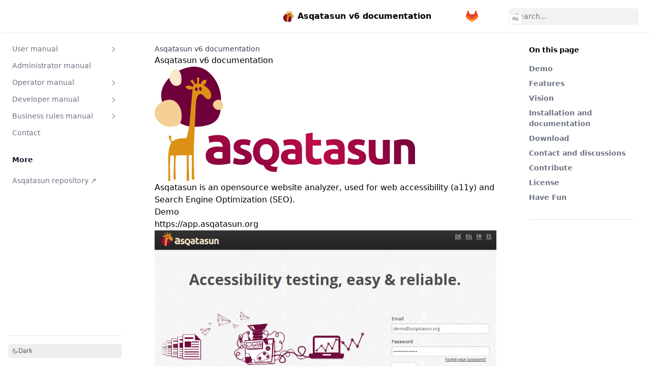

--- FILE ---
content_type: text/css; charset=utf-8
request_url: https://doc.asqatasun.org/v6/css/custom.min.78701de11f7ea1ce7ffed6238f8969b3fff3f93ef14d413d8973bd1409835c38.css
body_size: 6082
content:
.highlight{.bg { ; } .chroma { ; } .chroma .x { } .chroma .err { } .chroma .cl { } .chroma .lnlinks { outline:none;text-decoration:none;color:inherit } .chroma .lntd { vertical-align:top;padding:0;margin:0;border:0; } .chroma .lntable { border-spacing:0;padding:0;margin:0;border:0; } .chroma .hl { background-color:#e5e5e5 } .chroma .lnt { white-space:pre;-webkit-user-select:none;user-select:none;margin-right:0.4em;padding:0 0.4em 0 0.4em;color:#7f7f7f } .chroma .ln { white-space:pre;-webkit-user-select:none;user-select:none;margin-right:0.4em;padding:0 0.4em 0 0.4em;color:#7f7f7f } .chroma .line { display:flex; } .chroma .k { color:#008000;font-weight:bold } .chroma .kc { color:#008000;font-weight:bold } .chroma .kd { color:#008000;font-weight:bold } .chroma .kn { color:#008000;font-weight:bold } .chroma .kp { color:#008000 } .chroma .kr { color:#008000;font-weight:bold } .chroma .kt { color:#b00040 } .chroma .n { } .chroma .na { color:#7d9029 } .chroma .nb { color:#008000 } .chroma .bp { } .chroma .nc { color:#00f;font-weight:bold } .chroma .no { color:#800 } .chroma .nd { color:#a2f } .chroma .ni { color:#999;font-weight:bold } .chroma .ne { color:#d2413a;font-weight:bold } .chroma .nf { color:#00f } .chroma .fm { } .chroma .nl { color:#a0a000 } .chroma .nn { color:#00f;font-weight:bold } .chroma .nx { } .chroma .py { } .chroma .nt { color:#008000;font-weight:bold } .chroma .nv { color:#19177c } .chroma .vc { } .chroma .vg { } .chroma .vi { } .chroma .vm { } .chroma .l { } .chroma .ld { } .chroma .s { color:#ba2121 } .chroma .sa { color:#ba2121 } .chroma .sb { color:#ba2121 } .chroma .sc { color:#ba2121 } .chroma .dl { color:#ba2121 } .chroma .sd { color:#ba2121;font-style:italic } .chroma .s2 { color:#ba2121 } .chroma .se { color:#b62;font-weight:bold } .chroma .sh { color:#ba2121 } .chroma .si { color:#b68;font-weight:bold } .chroma .sx { color:#008000 } .chroma .sr { color:#b68 } .chroma .s1 { color:#ba2121 } .chroma .ss { color:#19177c } .chroma .m { color:#666 } .chroma .mb { color:#666 } .chroma .mf { color:#666 } .chroma .mh { color:#666 } .chroma .mi { color:#666 } .chroma .il { color:#666 } .chroma .mo { color:#666 } .chroma .o { color:#666 } .chroma .ow { color:#a2f;font-weight:bold } .chroma .p { } .chroma .c { color:#408080;font-style:italic } .chroma .ch { color:#408080;font-style:italic } .chroma .cm { color:#408080;font-style:italic } .chroma .c1 { color:#408080;font-style:italic } .chroma .cs { color:#408080;font-style:italic } .chroma .cp { color:#bc7a00 } .chroma .cpf { color:#bc7a00 } .chroma .g { } .chroma .gd { color:#a00000 } .chroma .ge { font-style:italic } .chroma .gr { color:#f00 } .chroma .gh { color:#000080;font-weight:bold } .chroma .gi { color:#00a000 } .chroma .go { color:#888 } .chroma .gp { color:#000080;font-weight:bold } .chroma .gs { font-weight:bold } .chroma .gu { color:#800080;font-weight:bold } .chroma .gt { color:#04d } .chroma .gl { text-decoration:underline } .chroma .w { color:#bbb }}.dark .highlight{.bg { color:#cdd6f4;background-color:#1e1e2e; } .chroma { color:#cdd6f4;background-color:#1e1e2e; } .chroma .x { } .chroma .err { color:#f38ba8 } .chroma .cl { } .chroma .lnlinks { outline:none;text-decoration:none;color:inherit } .chroma .lntd { vertical-align:top;padding:0;margin:0;border:0; } .chroma .lntable { border-spacing:0;padding:0;margin:0;border:0; } .chroma .hl { background-color:#45475a } .chroma .lnt { white-space:pre;-webkit-user-select:none;user-select:none;margin-right:0.4em;padding:0 0.4em 0 0.4em;color:#7f849c } .chroma .ln { white-space:pre;-webkit-user-select:none;user-select:none;margin-right:0.4em;padding:0 0.4em 0 0.4em;color:#7f849c } .chroma .line { display:flex; } .chroma .k { color:#cba6f7 } .chroma .kc { color:#fab387 } .chroma .kd { color:#f38ba8 } .chroma .kn { color:#94e2d5 } .chroma .kp { color:#cba6f7 } .chroma .kr { color:#cba6f7 } .chroma .kt { color:#f38ba8 } .chroma .n { } .chroma .na { color:#89b4fa } .chroma .nb { color:#89dceb } .chroma .bp { color:#89dceb } .chroma .nc { color:#f9e2af } .chroma .no { color:#f9e2af } .chroma .nd { color:#89b4fa;font-weight:bold } .chroma .ni { color:#94e2d5 } .chroma .ne { color:#fab387 } .chroma .nf { color:#89b4fa } .chroma .fm { color:#89b4fa } .chroma .nl { color:#89dceb } .chroma .nn { color:#fab387 } .chroma .nx { } .chroma .py { color:#fab387 } .chroma .nt { color:#cba6f7 } .chroma .nv { color:#f5e0dc } .chroma .vc { color:#f5e0dc } .chroma .vg { color:#f5e0dc } .chroma .vi { color:#f5e0dc } .chroma .vm { color:#f5e0dc } .chroma .l { } .chroma .ld { } .chroma .s { color:#a6e3a1 } .chroma .sa { color:#f38ba8 } .chroma .sb { color:#a6e3a1 } .chroma .sc { color:#a6e3a1 } .chroma .dl { color:#89b4fa } .chroma .sd { color:#6c7086 } .chroma .s2 { color:#a6e3a1 } .chroma .se { color:#89b4fa } .chroma .sh { color:#6c7086 } .chroma .si { color:#a6e3a1 } .chroma .sx { color:#a6e3a1 } .chroma .sr { color:#94e2d5 } .chroma .s1 { color:#a6e3a1 } .chroma .ss { color:#a6e3a1 } .chroma .m { color:#fab387 } .chroma .mb { color:#fab387 } .chroma .mf { color:#fab387 } .chroma .mh { color:#fab387 } .chroma .mi { color:#fab387 } .chroma .il { color:#fab387 } .chroma .mo { color:#fab387 } .chroma .o { color:#89dceb;font-weight:bold } .chroma .ow { color:#89dceb;font-weight:bold } .chroma .p { } .chroma .c { color:#6c7086;font-style:italic } .chroma .ch { color:#6c7086;font-style:italic } .chroma .cm { color:#6c7086;font-style:italic } .chroma .c1 { color:#8185A0;font-style:italic } .chroma .cs { color:#6c7086;font-style:italic } .chroma .cp { color:#6c7086;font-style:italic } .chroma .cpf { color:#6c7086;font-weight:bold;font-style:italic } .chroma .g { } .chroma .gd { color:#f38ba8;background-color:#313244 } .chroma .ge { font-style:italic } .chroma .gr { color:#f38ba8 } .chroma .gh { color:#fab387;font-weight:bold } .chroma .gi { color:#a6e3a1;background-color:#313244 } .chroma .go { } .chroma .gp { } .chroma .gs { font-weight:bold } .chroma .gu { color:#fab387;font-weight:bold } .chroma .gt { color:#f38ba8 } .chroma .gl { text-decoration:underline } .chroma .w { }}

--- FILE ---
content_type: image/svg+xml
request_url: https://doc.asqatasun.org/v6/images/Asqatasun_logo_girafe_portrait.svg
body_size: 16138
content:
<?xml version="1.0" encoding="UTF-8" standalone="no"?>
<!-- Generator: Adobe Illustrator 15.0.0, SVG Export Plug-In . SVG Version: 6.00 Build 0)  -->

<svg
   xmlns:dc="http://purl.org/dc/elements/1.1/"
   xmlns:cc="http://creativecommons.org/ns#"
   xmlns:rdf="http://www.w3.org/1999/02/22-rdf-syntax-ns#"
   xmlns:svg="http://www.w3.org/2000/svg"
   xmlns="http://www.w3.org/2000/svg"
   xmlns:xlink="http://www.w3.org/1999/xlink"
   xmlns:sodipodi="http://sodipodi.sourceforge.net/DTD/sodipodi-0.dtd"
   xmlns:inkscape="http://www.inkscape.org/namespaces/inkscape"
   version="1.1"
   id="Calque_1"
   x="0px"
   y="0px"
   width="111.04748"
   height="125.377"
   viewBox="0 0 111.04748 125.377"
   enable-background="new 0 0 566.93 375.82"
   xml:space="preserve"
   sodipodi:docname="logo_Asqatasun_girafe_portrait.svg"
   inkscape:version="0.92.5 (2060ec1f9f, 2020-04-08)"
   inkscape:export-filename="/home/mfaure/Documents/Asqatasun/Dossier-0Permanent/Communication/Logo Asqatasun/Logo girafe portrait/logo_Asqatasun_girafe_portrait_w200.png"
   inkscape:export-xdpi="172.89902"
   inkscape:export-ydpi="172.89902"><metadata
   id="metadata202"><rdf:RDF><cc:Work
       rdf:about=""><dc:format>image/svg+xml</dc:format><dc:type
         rdf:resource="http://purl.org/dc/dcmitype/StillImage" /><dc:title /></cc:Work></rdf:RDF></metadata><defs
   id="defs200" /><sodipodi:namedview
   pagecolor="#ffffff"
   bordercolor="#666666"
   borderopacity="1"
   objecttolerance="10"
   gridtolerance="10"
   guidetolerance="10"
   inkscape:pageopacity="0"
   inkscape:pageshadow="2"
   inkscape:window-width="746"
   inkscape:window-height="424"
   id="namedview198"
   showgrid="false"
   fit-margin-top="0"
   fit-margin-left="0"
   fit-margin-right="0"
   fit-margin-bottom="0"
   inkscape:zoom="1.8838305"
   inkscape:cx="116.05549"
   inkscape:cy="38.849361"
   inkscape:window-x="4107"
   inkscape:window-y="401"
   inkscape:window-maximized="0"
   inkscape:current-layer="g195" />
<g
   id="g195"
   transform="translate(-14.15,-120.817)">
	
	<g
   id="g119"><g
     id="g193">
		<g
   id="g171">
			<g
   id="g169">
				<defs
   id="defs86">
					<path
   inkscape:connector-curvature="0"
   d="m 104.411,204.573 c 0,22.995 0,41.62 -41.615,41.62 -22.983,0 -48.646,-24.441 -48.646,-47.428 0,-22.98 27.132,-43.607 50.114,-43.607 22.988,0 40.147,26.442 40.147,49.415 z"
   id="SVGID_10_" />
				</defs>
				<clipPath
   id="SVGID_11_">
					<use
   height="100%"
   width="100%"
   y="0"
   x="0"
   style="overflow:visible"
   id="use88"
   overflow="visible"
   xlink:href="#SVGID_10_" />
				</clipPath>
				<rect
   style="fill:#6f003a"
   id="rect91"
   height="91.041"
   width="90.264"
   clip-path="url(#SVGID_11_)"
   y="155.15199"
   x="14.152" />
				<path
   style="fill:#6f003a"
   inkscape:connector-curvature="0"
   id="path93"
   d="m 104.607,200.674 c 0,25.029 -20.292,45.326 -45.326,45.326 -25.034,0 -45.325,-20.297 -45.325,-45.326 0,-25.029 20.291,-45.325 45.325,-45.325 25.034,0 45.326,20.296 45.326,45.325 z"
   clip-path="url(#SVGID_11_)" />
				<path
   style="fill:#70003a"
   inkscape:connector-curvature="0"
   id="path95"
   d="m 104.017,200.674 c 0,24.701 -20.032,44.733 -44.735,44.733 -24.705,0 -44.732,-20.032 -44.732,-44.733 0,-24.705 20.027,-44.732 44.732,-44.732 24.702,-0.001 44.735,20.027 44.735,44.732 z"
   clip-path="url(#SVGID_11_)" />
				<path
   style="fill:#71013a"
   inkscape:connector-curvature="0"
   id="path97"
   d="m 103.419,200.674 c 0,24.379 -19.764,44.133 -44.138,44.133 -24.379,0 -44.141,-19.754 -44.141,-44.133 0,-24.379 19.762,-44.135 44.141,-44.135 24.374,0 44.138,19.756 44.138,44.135 z"
   clip-path="url(#SVGID_11_)" />
				<path
   style="fill:#72013a"
   inkscape:connector-curvature="0"
   id="path99"
   d="m 102.826,200.674 c 0,24.048 -19.5,43.543 -43.545,43.543 -24.05,0 -43.545,-19.495 -43.545,-43.543 0,-24.05 19.495,-43.54 43.545,-43.54 24.045,0 43.545,19.49 43.545,43.54 z"
   clip-path="url(#SVGID_11_)" />
				<path
   style="fill:#73023a"
   inkscape:connector-curvature="0"
   id="path101"
   d="m 102.234,200.674 c 0,23.724 -19.232,42.948 -42.953,42.948 -23.721,0 -42.947,-19.225 -42.947,-42.948 0,-23.721 19.227,-42.952 42.947,-42.952 23.72,0 42.953,19.231 42.953,42.952 z"
   clip-path="url(#SVGID_11_)" />
				<circle
   style="fill:#74023a"
   id="circle103"
   r="42.355999"
   cy="200.674"
   cx="59.279999"
   clip-path="url(#SVGID_11_)" />
				<circle
   style="fill:#75023a"
   id="circle105"
   r="41.761002"
   cy="200.674"
   cx="59.279999"
   clip-path="url(#SVGID_11_)" />
				<path
   style="fill:#76033a"
   inkscape:connector-curvature="0"
   id="path107"
   d="m 100.451,200.674 c 0,22.736 -18.436,41.168 -41.17,41.168 -22.741,0 -41.165,-18.432 -41.165,-41.168 0,-22.736 18.424,-41.168 41.165,-41.168 22.735,0 41.17,18.432 41.17,41.168 z"
   clip-path="url(#SVGID_11_)" />
				<path
   style="fill:#77033a"
   inkscape:connector-curvature="0"
   id="path109"
   d="m 99.854,200.674 c 0,22.408 -18.167,40.575 -40.572,40.575 -22.41,0 -40.575,-18.167 -40.575,-40.575 0,-22.407 18.165,-40.572 40.575,-40.572 22.405,0 40.572,18.165 40.572,40.572 z"
   clip-path="url(#SVGID_11_)" />
				<path
   style="fill:#78043a"
   inkscape:connector-curvature="0"
   id="path111"
   d="m 99.259,200.674 c 0,22.084 -17.901,39.98 -39.978,39.98 -22.081,0 -39.979,-17.896 -39.979,-39.98 0,-22.08 17.898,-39.982 39.979,-39.982 22.076,-0.001 39.978,17.902 39.978,39.982 z"
   clip-path="url(#SVGID_11_)" />
				<path
   style="fill:#79043a"
   inkscape:connector-curvature="0"
   id="path113"
   d="m 98.669,200.674 c 0,21.755 -17.638,39.383 -39.388,39.383 -21.752,0 -39.383,-17.628 -39.383,-39.383 0,-21.752 17.631,-39.383 39.383,-39.383 21.75,0 39.388,17.631 39.388,39.383 z"
   clip-path="url(#SVGID_11_)" />
				<path
   style="fill:#7a043a"
   inkscape:connector-curvature="0"
   id="path115"
   d="m 98.074,200.674 c 0,21.426 -17.365,38.791 -38.793,38.791 -21.423,0 -38.792,-17.365 -38.792,-38.791 0,-21.423 17.369,-38.792 38.792,-38.792 21.428,0 38.793,17.369 38.793,38.792 z"
   clip-path="url(#SVGID_11_)" />
				<path
   style="fill:#7b053a"
   inkscape:connector-curvature="0"
   id="path117"
   d="m 97.483,200.674 c 0,21.095 -17.103,38.195 -38.202,38.195 -21.094,0 -38.197,-17.101 -38.197,-38.195 0,-21.096 17.104,-38.199 38.197,-38.199 21.1,0 38.202,17.103 38.202,38.199 z"
   clip-path="url(#SVGID_11_)" />
				<path
   style="fill:#7d063a"
   inkscape:connector-curvature="0"
   id="path119"
   d="m 96.289,200.674 c 0,20.437 -16.564,37.01 -37.008,37.01 -20.438,0 -37.01,-16.573 -37.01,-37.01 0,-20.441 16.571,-37.007 37.01,-37.007 20.444,0 37.008,16.565 37.008,37.007 z"
   clip-path="url(#SVGID_11_)" />
				<path
   style="fill:#7e063a"
   inkscape:connector-curvature="0"
   id="path121"
   d="m 95.701,200.674 c 0,20.109 -16.308,36.415 -36.42,36.415 -20.109,0 -36.414,-16.306 -36.414,-36.415 0,-20.109 16.305,-36.417 36.414,-36.417 20.113,0 36.42,16.307 36.42,36.417 z"
   clip-path="url(#SVGID_11_)" />
				<path
   style="fill:#7f063a"
   inkscape:connector-curvature="0"
   id="path123"
   d="m 95.099,200.674 c 0,19.781 -16.034,35.818 -35.817,35.818 -19.78,0 -35.824,-16.037 -35.824,-35.818 0,-19.783 16.044,-35.816 35.824,-35.816 19.782,-0.001 35.817,16.033 35.817,35.816 z"
   clip-path="url(#SVGID_11_)" />
				<path
   style="fill:#80073a"
   inkscape:connector-curvature="0"
   id="path125"
   d="m 94.506,200.674 c 0,19.452 -15.771,35.225 -35.225,35.225 -19.457,0 -35.229,-15.772 -35.229,-35.225 0,-19.457 15.772,-35.222 35.229,-35.222 19.454,0 35.225,15.765 35.225,35.222 z"
   clip-path="url(#SVGID_11_)" />
				<path
   style="fill:#81073a"
   inkscape:connector-curvature="0"
   id="path127"
   d="m 93.918,200.674 c 0,19.123 -15.512,34.63 -34.637,34.63 -19.133,0 -34.632,-15.507 -34.632,-34.63 0,-19.127 15.499,-34.635 34.632,-34.635 19.125,0 34.637,15.508 34.637,34.635 z"
   clip-path="url(#SVGID_11_)" />
				<ellipse
   style="fill:#82083a"
   id="ellipse129"
   ry="34.042999"
   rx="34.036999"
   cy="200.674"
   cx="59.278999"
   clip-path="url(#SVGID_11_)" />
				<path
   style="fill:#890a3b"
   inkscape:connector-curvature="0"
   id="path131"
   d="m 89.756,200.674 c 0,16.835 -13.646,30.473 -30.475,30.473 -16.832,0 -30.474,-13.638 -30.474,-30.473 0,-16.834 13.642,-30.474 30.474,-30.474 16.828,0 30.475,13.64 30.475,30.474 z"
   clip-path="url(#SVGID_11_)" />
				<path
   style="fill:#8a0a3b"
   inkscape:connector-curvature="0"
   id="path133"
   d="m 89.163,200.674 c 0,16.502 -13.383,29.882 -29.882,29.882 -16.503,0 -29.879,-13.38 -29.879,-29.882 0,-16.503 13.376,-29.881 29.879,-29.881 16.499,0 29.882,13.378 29.882,29.881 z"
   clip-path="url(#SVGID_11_)" />
				<path
   style="fill:#8b0b3b"
   inkscape:connector-curvature="0"
   id="path135"
   d="m 88.565,200.674 c 0,16.175 -13.104,29.285 -29.284,29.285 -16.174,0 -29.291,-13.11 -29.291,-29.285 0,-16.176 13.117,-29.283 29.291,-29.283 16.18,0 29.284,13.107 29.284,29.283 z"
   clip-path="url(#SVGID_11_)" />
				<circle
   style="fill:#8c0b3b"
   id="circle137"
   r="28.693001"
   cy="200.674"
   cx="59.278"
   clip-path="url(#SVGID_11_)" />
				<path
   style="fill:#8d0b3b"
   inkscape:connector-curvature="0"
   id="path139"
   d="m 87.381,200.674 c 0,15.517 -12.58,28.097 -28.1,28.097 -15.519,0 -28.099,-12.58 -28.099,-28.097 0,-15.521 12.58,-28.099 28.099,-28.099 15.52,0 28.1,12.577 28.1,28.099 z"
   clip-path="url(#SVGID_11_)" />
				<path
   style="fill:#8e0c3b"
   inkscape:connector-curvature="0"
   id="path141"
   d="m 86.783,200.674 c 0,15.188 -12.312,27.5 -27.502,27.5 -15.189,0 -27.506,-12.312 -27.506,-27.5 0,-15.191 12.316,-27.501 27.506,-27.501 15.191,0 27.502,12.309 27.502,27.501 z"
   clip-path="url(#SVGID_11_)" />
				<path
   style="fill:#8f0c3b"
   inkscape:connector-curvature="0"
   id="path143"
   d="m 86.188,200.674 c 0,14.859 -12.045,26.912 -26.906,26.912 -14.858,0 -26.911,-12.053 -26.911,-26.912 0,-14.863 12.053,-26.908 26.911,-26.908 14.861,0 26.906,12.045 26.906,26.908 z"
   clip-path="url(#SVGID_11_)" />
				<path
   style="fill:#900d3b"
   inkscape:connector-curvature="0"
   id="path145"
   d="m 85.598,200.674 c 0,14.532 -11.782,26.312 -26.316,26.312 -14.529,0 -26.313,-11.78 -26.313,-26.312 0,-14.534 11.784,-26.316 26.313,-26.316 14.533,-0.001 26.316,11.782 26.316,26.316 z"
   clip-path="url(#SVGID_11_)" />
				<path
   style="fill:#910d3b"
   inkscape:connector-curvature="0"
   id="path147"
   d="m 85,200.674 c 0,14.203 -11.513,25.725 -25.719,25.725 -14.205,0 -25.726,-11.521 -25.726,-25.725 0,-14.205 11.521,-25.721 25.726,-25.721 14.206,0 25.719,11.516 25.719,25.721 z"
   clip-path="url(#SVGID_11_)" />
				<path
   style="fill:#920d3b"
   inkscape:connector-curvature="0"
   id="path149"
   d="m 84.405,200.674 c 0,13.877 -11.247,25.129 -25.124,25.129 -13.881,0 -25.131,-11.252 -25.131,-25.129 0,-13.873 11.25,-25.131 25.131,-25.131 13.877,0 25.124,11.258 25.124,25.131 z"
   clip-path="url(#SVGID_11_)" />
				<path
   style="fill:#930e3b"
   inkscape:connector-curvature="0"
   id="path151"
   d="m 83.812,200.674 c 0,13.553 -10.983,24.531 -24.531,24.531 -13.553,0 -24.533,-10.979 -24.533,-24.531 0,-13.55 10.98,-24.533 24.533,-24.533 13.548,0 24.531,10.983 24.531,24.533 z"
   clip-path="url(#SVGID_11_)" />
				<path
   style="fill:#940e3b"
   inkscape:connector-curvature="0"
   id="path153"
   d="m 83.215,200.674 c 0,13.227 -10.715,23.941 -23.934,23.941 -13.224,0 -23.941,-10.715 -23.941,-23.941 0,-13.221 10.718,-23.938 23.941,-23.938 13.219,-10e-4 23.934,10.717 23.934,23.938 z"
   clip-path="url(#SVGID_11_)" />
				<path
   style="fill:#950f3b"
   inkscape:connector-curvature="0"
   id="path155"
   d="m 82.623,200.674 c 0,12.893 -10.447,23.349 -23.342,23.349 -12.895,0 -23.346,-10.456 -23.346,-23.349 0,-12.892 10.451,-23.348 23.346,-23.348 12.895,0 23.342,10.456 23.342,23.348 z"
   clip-path="url(#SVGID_11_)" />
				<path
   style="fill:#960f3b"
   inkscape:connector-curvature="0"
   id="path157"
   d="m 82.032,200.674 c 0,12.568 -10.186,22.752 -22.751,22.752 -12.565,0 -22.748,-10.184 -22.748,-22.752 0,-12.562 10.183,-22.75 22.748,-22.75 12.565,0 22.751,10.187 22.751,22.75 z"
   clip-path="url(#SVGID_11_)" />
				<path
   style="fill:#970f3b"
   inkscape:connector-curvature="0"
   id="path159"
   d="m 81.438,200.674 c 0,12.236 -9.92,22.158 -22.156,22.158 -12.239,0 -22.16,-9.922 -22.16,-22.158 0,-12.234 9.921,-22.156 22.16,-22.156 12.236,0 22.156,9.921 22.156,22.156 z"
   clip-path="url(#SVGID_11_)" />
				<path
   style="fill:#98103b"
   inkscape:connector-curvature="0"
   id="path161"
   d="m 80.845,200.674 c 0,11.908 -9.658,21.564 -21.563,21.564 -11.912,0 -21.565,-9.656 -21.565,-21.564 0,-11.904 9.653,-21.565 21.565,-21.565 11.905,-0.001 21.563,9.661 21.563,21.565 z"
   clip-path="url(#SVGID_11_)" />
				<path
   style="fill:#99103b"
   inkscape:connector-curvature="0"
   id="path163"
   d="m 80.247,200.674 c 0,11.579 -9.39,20.967 -20.966,20.967 -11.583,0 -20.973,-9.388 -20.973,-20.967 0,-11.578 9.39,-20.969 20.973,-20.969 11.576,0 20.966,9.391 20.966,20.969 z"
   clip-path="url(#SVGID_11_)" />
				<path
   style="fill:#9a113b"
   inkscape:connector-curvature="0"
   id="path165"
   d="m 79.652,200.674 c 0,11.252 -9.124,20.376 -20.371,20.376 -11.254,0 -20.378,-9.124 -20.378,-20.376 0,-11.257 9.124,-20.373 20.378,-20.373 11.247,0 20.371,9.116 20.371,20.373 z"
   clip-path="url(#SVGID_11_)" />
				<path
   style="fill:#9b113b"
   inkscape:connector-curvature="0"
   id="path167"
   d="m 79.064,200.674 c 0,10.926 -8.859,19.781 -19.783,19.781 -10.926,0 -19.78,-8.855 -19.78,-19.781 0,-10.928 8.854,-19.783 19.78,-19.783 10.924,0 19.783,8.855 19.783,19.783 z"
   clip-path="url(#SVGID_11_)" />
			</g>
		</g>
		<g
   id="g175">
			<path
   style="fill:none"
   inkscape:connector-curvature="0"
   id="path173"
   d="m 104.411,204.573 c 0,22.995 0,41.62 -41.615,41.62 -22.983,0 -48.646,-24.441 -48.646,-47.428 0,-22.98 27.132,-43.607 50.114,-43.607 22.988,0 40.147,26.442 40.147,49.415 z" />
		</g>
		<g
   id="g179">
			<path
   style="fill:none"
   inkscape:connector-curvature="0"
   id="path177"
   d="m 104.411,204.573 c 0,22.995 0,41.62 -41.615,41.62 -22.983,0 -48.646,-24.441 -48.646,-47.428 0,-22.98 27.132,-43.607 50.114,-43.607 22.988,0 40.147,26.442 40.147,49.415 z" />
		</g>
		<g
   id="g183">
			<path
   style="fill:#6f003a"
   inkscape:connector-curvature="0"
   id="path181"
   d="m 97.416,162.021 c 0,5.252 0,9.496 -9.501,9.496 -5.241,0 -11.1,-5.572 -11.1,-10.82 0,-5.247 6.191,-9.959 11.44,-9.959 5.247,0 9.161,6.04 9.161,11.283 z" />
		</g>
		<g
   id="g191">
			<path
   style="fill:none"
   inkscape:connector-curvature="0"
   id="path185"
   d="m 71.206,156.807 c -6.514,-0.338 -7.428,13.682 1.471,13.969 5.262,-3.132 3.41,-13.708 -1.471,-13.969 z" />
			<path
   style="fill:none"
   inkscape:connector-curvature="0"
   id="path187"
   d="m 86.633,170.031 c 5.984,-2.458 4.654,-14.484 -0.735,-14.689 -6.457,-0.244 -6.778,13.24 0.735,14.689 z" />
			<path
   style="fill:#dc9116"
   inkscape:connector-curvature="0"
   id="path189"
   d="m 80.022,183.254 c 15.171,-10.258 21.298,18.605 35.996,16.893 7.47,-0.855 10.256,-9.757 8.812,-19.098 -2.414,-15.715 -19.863,-28.777 -29.388,-33.791 2.896,-0.532 5.587,-1.263 8.086,-2.193 2.351,-4.512 4.223,-9.492 4.414,-16.17 -12.227,-0.228 -18.542,5.457 -20.576,15.424 -2.114,-0.819 -5.721,-0.143 -7.344,-1.465 1.2,-6.391 1.751,-13.432 1.466,-21.305 -2.702,-0.24 -6.499,0.624 -8.079,-0.732 -0.234,7.42 2.08,15.915 0,22.768 -2.955,-0.504 -4.194,0.709 -6.61,0.734 -3.05,-5.27 -6.64,-10.008 -8.813,-16.162 -3.856,0.799 -6.292,3.026 -8.824,5.139 4.939,4.375 7.825,10.789 12.488,15.438 -2.378,1.528 -2.46,5.372 -4.399,7.343 -4.979,-7.064 -20.569,-7.279 -26.447,-0.734 5.87,6.129 16.121,13.273 26.447,6.607 -1.737,21.707 -4.604,55.197 -6.918,82.023 4.131,1.422 8.342,2.221 12.464,2.221 1.771,0 3.466,-0.051 5.13,-0.133 0.759,-23.168 1.89,-55.904 12.095,-62.807 z m 5.875,-27.912 c 5.39,0.205 6.72,12.231 0.735,14.689 -7.512,-1.449 -7.191,-14.933 -0.735,-14.689 z m -13.22,15.433 c -8.898,-0.287 -7.984,-14.307 -1.471,-13.969 4.881,0.262 6.733,10.838 1.471,13.969 z" />
		</g>
	</g></g>
</g>
</svg>

--- FILE ---
content_type: image/svg+xml
request_url: https://doc.asqatasun.org/v6//images/Asqatasun_logo_RVB_crop.svg
body_size: 19888
content:
<?xml version="1.0" encoding="UTF-8" standalone="no"?>
<!-- Generator: Adobe Illustrator 15.0.0, SVG Export Plug-In . SVG Version: 6.00 Build 0)  -->

<svg
   xmlns:dc="http://purl.org/dc/elements/1.1/"
   xmlns:cc="http://creativecommons.org/ns#"
   xmlns:rdf="http://www.w3.org/1999/02/22-rdf-syntax-ns#"
   xmlns:svg="http://www.w3.org/2000/svg"
   xmlns="http://www.w3.org/2000/svg"
   xmlns:sodipodi="http://sodipodi.sourceforge.net/DTD/sodipodi-0.dtd"
   xmlns:inkscape="http://www.inkscape.org/namespaces/inkscape"
   version="1.1"
   id="Calque_1"
   x="0px"
   y="0px"
   width="511.71301"
   height="226.474"
   viewBox="0 0 511.71302 226.47399"
   enable-background="new 0 0 566.93 375.82"
   xml:space="preserve"
   inkscape:version="0.91 r13725"
   sodipodi:docname="logo_RVB_crop.svg"><metadata
     id="metadata106"><rdf:RDF><cc:Work
         rdf:about=""><dc:format>image/svg+xml</dc:format><dc:type
           rdf:resource="http://purl.org/dc/dcmitype/StillImage" /><dc:title></dc:title></cc:Work></rdf:RDF></metadata><defs
     id="defs104" /><sodipodi:namedview
     pagecolor="#ffffff"
     bordercolor="#666666"
     borderopacity="1"
     objecttolerance="10"
     gridtolerance="10"
     guidetolerance="10"
     inkscape:pageopacity="0"
     inkscape:pageshadow="2"
     inkscape:window-width="1855"
     inkscape:window-height="1056"
     id="namedview102"
     showgrid="false"
     fit-margin-top="0"
     fit-margin-left="0"
     fit-margin-right="0"
     fit-margin-bottom="0"
     inkscape:zoom="1.054804"
     inkscape:cx="171.30988"
     inkscape:cy="139.73153"
     inkscape:window-x="65"
     inkscape:window-y="24"
     inkscape:window-maximized="1"
     inkscape:current-layer="Calque_1" /><g
     id="g3"
     transform="translate(-25.739,-66.281)"><g
       id="g5"><radialGradient
         id="SVGID_1_"
         cx="148.8555"
         cy="259.9404"
         r="395.5022"
         gradientUnits="userSpaceOnUse"
         gradientTransform="translate(25.739,66.281)"><stop
           offset="0"
           style="stop-color:#6F003A"
           id="stop8" /><stop
           offset="0.4969"
           style="stop-color:#BE0C49"
           id="stop10" /><stop
           offset="1"
           style="stop-color:#6F003A"
           id="stop12" /></radialGradient><path
         d="m 149.955,201.308 c 4.694,0 8.604,0.54 11.733,1.605 3.133,1.066 5.639,2.598 7.522,4.586 1.884,1.992 3.215,4.411 4.003,7.252 0.778,2.846 1.17,6.013 1.17,9.493 l 0,33.073 c -2.275,0.495 -5.438,1.082 -9.493,1.755 -4.055,0.679 -8.962,1.016 -14.722,1.016 -3.624,0 -6.92,-0.317 -9.867,-0.962 -2.95,-0.639 -5.49,-1.688 -7.631,-3.145 -2.127,-1.457 -3.764,-3.363 -4.903,-5.706 -1.136,-2.347 -1.707,-5.228 -1.707,-8.64 0,-3.274 0.654,-6.045 1.977,-8.32 1.314,-2.275 3.074,-4.094 5.28,-5.443 2.203,-1.348 4.727,-2.327 7.571,-2.936 2.844,-0.602 5.795,-0.901 8.858,-0.901 2.058,0 3.891,0.087 5.49,0.266 1.601,0.174 2.893,0.407 3.889,0.694 l 0,-1.5 c 0,-2.697 -0.815,-4.867 -2.449,-6.504 -1.636,-1.635 -4.48,-2.453 -8.535,-2.453 -2.702,0 -5.369,0.195 -7.999,0.588 -2.63,0.391 -4.909,0.941 -6.825,1.652 l -2.03,-12.799 c 0.927,-0.283 2.08,-0.588 3.468,-0.909 1.388,-0.317 2.897,-0.601 4.537,-0.853 1.632,-0.248 3.359,-0.461 5.171,-0.641 1.811,-0.173 3.641,-0.268 5.492,-0.268 z m 1.281,46.513 c 1.56,0 3.057,-0.037 4.479,-0.105 1.422,-0.07 2.558,-0.182 3.41,-0.322 l 0,-12.051 c -0.639,-0.145 -1.599,-0.287 -2.875,-0.43 -1.283,-0.141 -2.454,-0.215 -3.52,-0.215 -1.495,0 -2.902,0.092 -4.216,0.27 -1.318,0.179 -2.474,0.518 -3.466,1.014 -0.998,0.496 -1.776,1.171 -2.347,2.023 -0.57,0.857 -0.853,1.923 -0.853,3.199 0,2.493 0.835,4.219 2.506,5.176 1.672,0.961 3.965,1.441 6.882,1.441 z"
         id="path14"
         inkscape:connector-curvature="0"
         style="fill:url(#SVGID_1_)" /><radialGradient
         id="SVGID_2_"
         cx="148.8535"
         cy="259.9404"
         r="395.5069"
         gradientUnits="userSpaceOnUse"
         gradientTransform="translate(25.739,66.281)"><stop
           offset="0"
           style="stop-color:#6F003A"
           id="stop17" /><stop
           offset="0.4969"
           style="stop-color:#BE0C49"
           id="stop19" /><stop
           offset="1"
           style="stop-color:#6F003A"
           id="stop21" /></radialGradient><path
         d="m 196.192,249.134 c 2.493,0 4.262,-0.244 5.299,-0.738 1.038,-0.484 1.558,-1.429 1.558,-2.832 0,-1.094 -0.674,-2.055 -2.014,-2.882 -1.34,-0.822 -3.385,-1.749 -6.126,-2.788 -2.136,-0.788 -4.072,-1.615 -5.804,-2.467 -1.74,-0.854 -3.217,-1.875 -4.438,-3.063 -1.218,-1.188 -2.162,-2.606 -2.832,-4.253 -0.672,-1.646 -1.005,-3.621 -1.005,-5.944 0,-4.507 1.675,-8.073 5.025,-10.694 3.354,-2.623 7.957,-3.93 13.809,-3.93 2.928,0 5.729,0.254 8.413,0.771 2.681,0.518 4.814,1.084 6.399,1.695 l -2.379,10.604 c -1.584,-0.543 -3.305,-1.035 -5.164,-1.461 -1.862,-0.427 -3.948,-0.641 -6.266,-0.641 -4.268,0 -6.395,1.188 -6.395,3.563 0,0.548 0.085,1.038 0.27,1.466 0.183,0.427 0.548,0.84 1.097,1.232 0.552,0.399 1.292,0.826 2.24,1.283 0.948,0.465 2.149,0.975 3.61,1.521 2.989,1.109 5.456,2.197 7.409,3.277 1.949,1.074 3.489,2.235 4.616,3.479 1.131,1.249 1.923,2.632 2.38,4.155 0.454,1.518 0.683,3.284 0.683,5.29 0,4.744 -1.781,8.335 -5.347,10.768 -3.567,2.427 -8.614,3.646 -15.131,3.646 -4.268,0 -7.818,-0.363 -10.654,-1.094 -2.835,-0.733 -4.799,-1.342 -5.899,-1.834 l 2.288,-11.062 c 2.314,0.916 4.692,1.634 7.133,2.151 2.436,0.52 4.846,0.782 7.225,0.782 z"
         id="path23"
         inkscape:connector-curvature="0"
         style="fill:url(#SVGID_2_)" /><radialGradient
         id="SVGID_3_"
         cx="148.85249"
         cy="259.94141"
         r="395.5047"
         gradientUnits="userSpaceOnUse"
         gradientTransform="translate(25.739,66.281)"><stop
           offset="0"
           style="stop-color:#6F003A"
           id="stop26" /><stop
           offset="0.4969"
           style="stop-color:#BE0C49"
           id="stop28" /><stop
           offset="1"
           style="stop-color:#6F003A"
           id="stop30" /></radialGradient><path
         d="m 294.321,209.542 c 4.026,0 7.376,0.454 10.056,1.367 2.685,0.916 4.834,2.229 6.448,3.93 1.618,1.711 2.76,3.779 3.432,6.221 0.666,2.436 1.001,5.15 1.001,8.138 l 0,28.349 c -1.946,0.424 -4.661,0.928 -8.136,1.507 -3.472,0.574 -7.683,0.87 -12.616,0.87 -3.11,0 -5.93,-0.278 -8.457,-0.824 -2.532,-0.551 -4.712,-1.451 -6.539,-2.699 -1.829,-1.249 -3.232,-2.881 -4.207,-4.891 -0.977,-2.01 -1.466,-4.485 -1.466,-7.406 0,-2.805 0.567,-5.182 1.696,-7.133 1.127,-1.949 2.637,-3.507 4.529,-4.66 1.888,-1.156 4.05,-1.996 6.486,-2.519 2.437,-0.516 4.968,-0.774 7.589,-0.774 1.77,0 3.34,0.078 4.705,0.227 1.375,0.156 2.486,0.352 3.346,0.594 l 0,-1.281 c 0,-2.314 -0.704,-4.172 -2.105,-5.578 -1.405,-1.4 -3.842,-2.101 -7.315,-2.101 -2.316,0 -4.601,0.169 -6.858,0.505 -2.254,0.334 -4.207,0.805 -5.847,1.414 l -1.743,-10.971 c 0.795,-0.241 1.786,-0.502 2.977,-0.776 1.186,-0.278 2.481,-0.518 3.883,-0.735 1.4,-0.209 2.88,-0.394 4.438,-0.543 1.551,-0.16 3.117,-0.231 4.703,-0.231 z m 1.098,39.861 c 1.341,0 2.622,-0.026 3.838,-0.087 1.223,-0.062 2.197,-0.157 2.932,-0.278 l 0,-10.333 c -0.552,-0.122 -1.374,-0.243 -2.475,-0.365 -1.099,-0.118 -2.102,-0.179 -3.016,-0.179 -1.279,0 -2.484,0.074 -3.615,0.227 -1.127,0.152 -2.109,0.443 -2.971,0.865 -0.849,0.427 -1.519,1.01 -2.004,1.736 -0.494,0.73 -0.737,1.653 -0.737,2.748 0,2.133 0.718,3.607 2.153,4.43 1.432,0.827 3.394,1.236 5.895,1.236 z"
         id="path32"
         inkscape:connector-curvature="0"
         style="fill:url(#SVGID_3_)" /><radialGradient
         id="SVGID_4_"
         cx="148.8447"
         cy="259.94241"
         r="395.52399"
         gradientUnits="userSpaceOnUse"
         gradientTransform="translate(25.739,66.281)"><stop
           offset="0"
           style="stop-color:#6F003A"
           id="stop35" /><stop
           offset="0.4969"
           style="stop-color:#BE0C49"
           id="stop37" /><stop
           offset="1"
           style="stop-color:#6F003A"
           id="stop39" /></radialGradient><path
         d="m 322.571,198.841 13.626,-2.196 0,14.174 16.366,0 0,11.337 -16.366,0 0,16.916 c 0,2.866 0.505,5.154 1.509,6.857 1.006,1.708 3.033,2.561 6.082,2.561 1.463,0 2.972,-0.135 4.527,-0.413 1.555,-0.274 2.969,-0.652 4.248,-1.14 l 1.923,10.609 c -1.645,0.667 -3.472,1.25 -5.485,1.735 -2.015,0.489 -4.483,0.73 -7.409,0.73 -3.716,0 -6.798,-0.503 -9.228,-1.512 -2.445,-1.005 -4.395,-2.405 -5.858,-4.204 -1.464,-1.795 -2.486,-3.979 -3.064,-6.539 -0.579,-2.561 -0.87,-5.396 -0.87,-8.504 l 0,-40.411 z"
         id="path41"
         inkscape:connector-curvature="0"
         style="fill:url(#SVGID_4_)" /><radialGradient
         id="SVGID_5_"
         cx="148.85249"
         cy="259.94141"
         r="395.508"
         gradientUnits="userSpaceOnUse"
         gradientTransform="translate(25.739,66.281)"><stop
           offset="0"
           style="stop-color:#6F003A"
           id="stop44" /><stop
           offset="0.4969"
           style="stop-color:#BE0C49"
           id="stop46" /><stop
           offset="1"
           style="stop-color:#6F003A"
           id="stop48" /></radialGradient><path
         d="m 378.167,209.542 c 4.023,0 7.378,0.454 10.058,1.367 2.681,0.916 4.834,2.229 6.45,3.93 1.611,1.711 2.756,3.779 3.426,6.221 0.67,2.436 1.005,5.15 1.005,8.138 l 0,28.349 c -1.949,0.424 -4.659,0.928 -8.136,1.507 -3.474,0.574 -7.683,0.87 -12.621,0.87 -3.105,0 -5.927,-0.278 -8.459,-0.824 -2.525,-0.551 -4.705,-1.451 -6.532,-2.699 -1.832,-1.249 -3.232,-2.881 -4.207,-4.891 -0.975,-2.01 -1.464,-4.485 -1.464,-7.406 0,-2.805 0.563,-5.182 1.689,-7.133 1.127,-1.949 2.637,-3.507 4.525,-4.66 1.891,-1.156 4.055,-1.996 6.497,-2.519 2.435,-0.516 4.966,-0.774 7.585,-0.774 1.771,0 3.34,0.078 4.71,0.227 1.372,0.156 2.481,0.352 3.335,0.594 l 0,-1.281 c 0,-2.314 -0.699,-4.172 -2.102,-5.578 -1.401,-1.4 -3.838,-2.101 -7.313,-2.101 -2.319,0 -4.603,0.169 -6.854,0.505 -2.264,0.334 -4.209,0.805 -5.857,1.414 l -1.731,-10.971 c 0.787,-0.241 1.783,-0.502 2.967,-0.776 1.189,-0.278 2.481,-0.518 3.89,-0.735 1.4,-0.209 2.88,-0.394 4.433,-0.543 1.552,-0.16 3.118,-0.231 4.706,-0.231 z m 1.1,39.861 c 1.338,0 2.617,-0.026 3.838,-0.087 1.218,-0.062 2.197,-0.157 2.924,-0.278 l 0,-10.333 c -0.544,-0.122 -1.371,-0.243 -2.467,-0.365 -1.097,-0.118 -2.102,-0.179 -3.016,-0.179 -1.279,0 -2.486,0.074 -3.61,0.227 -1.127,0.152 -2.123,0.443 -2.976,0.865 -0.854,0.427 -1.523,1.01 -2.008,1.736 -0.49,0.73 -0.733,1.653 -0.733,2.748 0,2.133 0.718,3.607 2.149,4.43 1.429,0.827 3.393,1.236 5.899,1.236 z"
         id="path50"
         inkscape:connector-curvature="0"
         style="fill:url(#SVGID_5_)" /><radialGradient
         id="SVGID_6_"
         cx="148.85451"
         cy="259.9404"
         r="395.5047"
         gradientUnits="userSpaceOnUse"
         gradientTransform="translate(25.739,66.281)"><stop
           offset="0"
           style="stop-color:#6F003A"
           id="stop53" /><stop
           offset="0.4969"
           style="stop-color:#BE0C49"
           id="stop55" /><stop
           offset="1"
           style="stop-color:#6F003A"
           id="stop57" /></radialGradient><path
         d="m 420.688,249.134 c 2.497,0 4.266,-0.244 5.299,-0.738 1.035,-0.484 1.553,-1.429 1.553,-2.832 0,-1.094 -0.67,-2.055 -2.01,-2.882 -1.34,-0.822 -3.382,-1.749 -6.125,-2.788 -2.132,-0.788 -4.072,-1.615 -5.806,-2.467 -1.738,-0.854 -3.218,-1.875 -4.436,-3.063 -1.223,-1.188 -2.162,-2.606 -2.835,-4.253 -0.672,-1.646 -1.007,-3.621 -1.007,-5.944 0,-4.507 1.68,-8.073 5.029,-10.694 3.353,-2.623 7.953,-3.93 13.809,-3.93 2.924,0 5.729,0.254 8.409,0.771 2.683,0.518 4.816,1.084 6.404,1.695 l -2.375,10.604 c -1.588,-0.543 -3.311,-1.035 -5.171,-1.461 -1.86,-0.427 -3.948,-0.641 -6.263,-0.641 -4.268,0 -6.399,1.188 -6.399,3.563 0,0.548 0.091,1.038 0.274,1.466 0.183,0.427 0.543,0.84 1.096,1.232 0.553,0.399 1.297,0.826 2.24,1.283 0.944,0.465 2.149,0.975 3.611,1.521 2.986,1.109 5.455,2.197 7.404,3.277 1.951,1.074 3.489,2.235 4.621,3.479 1.127,1.249 1.923,2.632 2.375,4.155 0.457,1.518 0.688,3.284 0.688,5.29 0,4.744 -1.784,8.335 -5.347,10.768 -3.567,2.427 -8.61,3.646 -15.134,3.646 -4.27,0 -7.824,-0.363 -10.652,-1.094 -2.836,-0.733 -4.803,-1.342 -5.898,-1.834 l 2.285,-11.062 c 2.317,0.916 4.692,1.634 7.129,2.151 2.447,0.52 4.849,0.782 7.232,0.782 z"
         id="path59"
         inkscape:connector-curvature="0"
         style="fill:url(#SVGID_6_)" /><radialGradient
         id="SVGID_7_"
         cx="148.84959"
         cy="259.94241"
         r="395.51089"
         gradientUnits="userSpaceOnUse"
         gradientTransform="translate(25.739,66.281)"><stop
           offset="0"
           style="stop-color:#6F003A"
           id="stop62" /><stop
           offset="0.4969"
           style="stop-color:#BE0C49"
           id="stop64" /><stop
           offset="1"
           style="stop-color:#6F003A"
           id="stop66" /></radialGradient><path
         d="m 487.704,257.265 c -2.314,0.674 -5.304,1.301 -8.958,1.879 -3.659,0.579 -7.5,0.868 -11.521,0.868 -4.085,0 -7.482,-0.546 -10.197,-1.646 -2.71,-1.101 -4.859,-2.636 -6.443,-4.616 -1.588,-1.983 -2.715,-4.346 -3.385,-7.087 -0.67,-2.743 -1.009,-5.765 -1.009,-9.054 l 0,-26.79 13.626,0 0,25.146 c 0,4.391 0.578,7.558 1.74,9.509 1.154,1.951 3.323,2.923 6.49,2.923 0.975,0 2.015,-0.041 3.109,-0.137 1.096,-0.092 2.072,-0.195 2.926,-0.319 l 0,-37.121 13.621,0 0,46.445 z"
         id="path68"
         inkscape:connector-curvature="0"
         style="fill:url(#SVGID_7_)" /><radialGradient
         id="SVGID_8_"
         cx="148.8506"
         cy="259.9404"
         r="395.51001"
         gradientUnits="userSpaceOnUse"
         gradientTransform="translate(25.739,66.281)"><stop
           offset="0"
           style="stop-color:#6F003A"
           id="stop71" /><stop
           offset="0.4969"
           style="stop-color:#BE0C49"
           id="stop73" /><stop
           offset="1"
           style="stop-color:#6F003A"
           id="stop75" /></radialGradient><path
         d="m 495.939,212.463 c 2.314,-0.67 5.301,-1.296 8.958,-1.87 3.658,-0.584 7.5,-0.875 11.52,-0.875 4.081,0 7.483,0.535 10.195,1.605 2.709,1.066 4.857,2.57 6.445,4.521 1.588,1.956 2.711,4.271 3.383,6.951 0.672,2.684 1.012,5.668 1.012,8.961 l 0,27.158 -13.626,0 0,-25.514 c 0,-4.385 -0.583,-7.496 -1.74,-9.327 -1.157,-1.827 -3.319,-2.741 -6.491,-2.741 -0.977,0 -2.014,0.049 -3.105,0.135 -1.102,0.096 -2.076,0.201 -2.928,0.322 l 0,37.125 -13.622,0 0,-46.451 z"
         id="path77"
         inkscape:connector-curvature="0"
         style="fill:url(#SVGID_8_)" /><radialGradient
         id="SVGID_9_"
         cx="148.85249"
         cy="259.94339"
         r="395.51559"
         gradientUnits="userSpaceOnUse"
         gradientTransform="translate(25.739,66.281)"><stop
           offset="0"
           style="stop-color:#6F003A"
           id="stop80" /><stop
           offset="0.4969"
           style="stop-color:#BE0C49"
           id="stop82" /><stop
           offset="1"
           style="stop-color:#6F003A"
           id="stop84" /></radialGradient><path
         d="m 265.414,252.227 c 1.616,-2.185 2.889,-4.759 3.776,-7.652 0.888,-2.887 1.336,-6.165 1.336,-9.749 0,-4.375 -0.675,-8.284 -2.008,-11.619 -1.338,-3.343 -3.198,-6.201 -5.536,-8.485 -2.341,-2.288 -5.108,-4.028 -8.245,-5.173 -3.11,-1.135 -6.465,-1.709 -9.967,-1.709 -3.406,0 -6.702,0.574 -9.784,1.709 -3.11,1.145 -5.882,2.885 -8.24,5.168 -2.362,2.289 -4.259,5.139 -5.646,8.48 -1.379,3.336 -2.084,7.247 -2.084,11.629 0,3.932 0.548,7.5 1.636,10.607 1.09,3.117 2.623,5.832 4.562,8.068 1.942,2.245 4.266,4.051 6.902,5.369 2.476,1.235 5.186,2.08 8.057,2.502 0.597,1.9 1.421,3.61 2.465,5.094 1.146,1.631 2.722,3.023 4.671,4.138 1.909,1.092 4.271,1.962 7.017,2.584 2.711,0.604 6.009,0.987 9.802,1.136 l 0.627,0.025 2.754,-9.793 -0.973,-0.074 c -1.864,-0.139 -3.668,-0.307 -5.357,-0.502 -1.609,-0.189 -3.037,-0.472 -4.233,-0.838 -1.163,-0.36 -2.132,-0.819 -2.873,-1.361 -0.444,-0.33 -0.776,-0.713 -1.012,-1.157 2.354,-0.657 4.555,-1.636 6.543,-2.919 2.238,-1.445 4.196,-3.286 5.81,-5.478 z m -9.001,-10.976 c -0.57,1.865 -1.396,3.492 -2.467,4.828 -1.049,1.322 -2.362,2.354 -3.907,3.067 -1.549,0.718 -3.323,1.083 -5.269,1.083 -1.992,0 -3.776,-0.365 -5.303,-1.078 -1.517,-0.719 -2.824,-1.75 -3.877,-3.072 -1.062,-1.331 -1.893,-2.963 -2.462,-4.836 -0.574,-1.885 -0.87,-4.047 -0.87,-6.418 0,-2.326 0.296,-4.478 0.87,-6.387 0.574,-1.897 1.4,-3.537 2.462,-4.873 1.056,-1.318 2.362,-2.367 3.886,-3.106 1.522,-0.739 3.306,-1.114 5.294,-1.114 1.945,0 3.72,0.366 5.269,1.088 1.545,0.714 2.858,1.745 3.907,3.062 1.07,1.336 1.896,2.977 2.467,4.865 0.578,1.918 0.867,4.094 0.867,6.465 0,2.371 -0.289,4.533 -0.867,6.426 z"
         id="path86"
         inkscape:connector-curvature="0"
         style="fill:url(#SVGID_9_)" /></g><g
       id="g88"><path
         d="m 156.242,130.717 c 0,29.979 0,54.264 -54.26,54.264 -29.971,0 -63.427,-31.863 -63.427,-61.839 0,-29.961 35.374,-56.861 65.343,-56.861 29.969,0 52.344,34.474 52.344,64.436 z"
         id="path90"
         inkscape:connector-curvature="0"
         style="fill:#6f003a" /><g
         id="g92"><path
           d="m 136.66,120.314 c -1.301,-8.478 -10.718,-15.524 -15.854,-18.229 1.554,-0.292 3.011,-0.688 4.359,-1.192 1.271,-2.428 2.28,-5.116 2.38,-8.723 -6.596,-0.121 -10.006,2.947 -11.098,8.331 -1.143,-0.448 -3.094,-0.085 -3.969,-0.796 0.648,-3.45 0.949,-7.248 0.792,-11.498 -1.453,-0.127 -3.506,0.339 -4.358,-0.396 -0.127,4.002 1.126,8.592 0,12.286 -1.595,-0.271 -2.263,0.385 -3.565,0.404 -1.647,-2.852 -3.587,-5.403 -4.758,-8.728 -2.081,0.436 -3.394,1.635 -4.759,2.776 2.664,2.358 4.22,5.821 6.736,8.327 -1.285,0.826 -1.329,2.896 -2.378,3.963 -2.684,-3.811 -11.094,-3.928 -14.265,-0.396 3.167,3.312 8.701,7.162 14.265,3.568 -1.76,22.109 -5.712,66.887 -5.714,67.337 -0.039,4.007 -4.614,24.741 -4.999,25.934 -0.372,1.144 -0.581,2.467 -1.381,3.407 -1.205,1.404 -3.409,1.278 -5.054,1.227 -16.49,-0.562 -20.961,6.238 -22.487,5.955 -2.853,-0.533 -3.035,-7.17 -1.986,-11.102 l -5.153,0 c 0.359,5.988 2.417,10.271 5.153,13.877 -10.48,17.351 -3.794,50.336 -6.343,76.109 0.535,-1.146 4.089,-0.619 4.359,-0.793 -0.423,-15.635 -1.141,-34.961 0.399,-49.952 3.742,-0.013 3.464,-0.23 6.339,-0.39 1.318,15.512 -1.292,32.488 0,47.967 0.592,-1 3.672,0.335 3.968,-0.4 -0.417,-14.896 -1.136,-33.316 0.396,-47.566 7.191,0.055 13.583,-0.689 21.009,-0.398 0.949,16.232 -0.53,35.34 0,51.137 1.081,-1.871 4.203,0.379 4.76,0 0.27,-17.585 -0.983,-33.639 -0.794,-51.137 2.478,0.496 4.558,-1.074 6.341,0 0.055,16.998 -0.739,33.326 0,49.157 0.374,-2.901 3.245,-0.831 4.755,-0.4 -0.909,-25.472 -1.718,-52.124 -0.396,-77.696 0.039,-0.23 2.162,-46.512 2.38,-51.131 0.557,-11.951 0.313,-35.297 6.738,-39.643 8.188,-5.538 11.494,10.035 19.426,9.114 4.034,-0.469 5.531,-5.266 4.756,-10.31 z m -28.141,-5.542 c -4.803,-0.152 -4.309,-7.719 -0.794,-7.535 2.636,0.139 3.632,5.84 0.794,7.535 z m 7.529,-0.4 c -4.047,-0.779 -3.881,-8.058 -0.396,-7.928 2.906,0.114 3.628,6.606 0.396,7.928 z"
           id="path94"
           inkscape:connector-curvature="0"
           style="fill:#dc9116" /></g><path
         d="m 78.711,160.552 c 0,13.496 0,24.429 -24.419,24.429 -13.491,0 -28.553,-14.344 -28.553,-27.835 0,-13.486 15.923,-25.594 29.414,-25.594 13.487,0 23.558,15.518 23.558,29 z"
         id="path96"
         inkscape:connector-curvature="0"
         style="fill:#f5cf95" /><path
         d="m 160.253,142.537 c 0,5.112 0,9.251 -9.244,9.251 -5.112,0 -10.82,-5.432 -10.82,-10.539 0,-5.109 6.034,-9.697 11.142,-9.697 5.108,0 8.922,5.873 8.922,10.985 z"
         id="path98"
         inkscape:connector-curvature="0"
         style="fill:#f5cf95" /><path
         d="m 78.477,89.222 c 0,8.305 0,15.039 -11.016,15.039 -6.078,0 -12.871,-8.831 -12.871,-17.132 0,-8.302 7.181,-15.758 13.263,-15.758 6.082,0 10.624,9.554 10.624,17.851 z"
         id="path100"
         inkscape:connector-curvature="0"
         style="fill:#fae8cc" /></g></g></svg>

--- FILE ---
content_type: text/javascript
request_url: https://doc.asqatasun.org/v6/en.search.min.65946300e03ba01e8e13fd5b0d5d8a8add9c3c066ea04e1f90c06b6993a91484.js
body_size: 5777
content:
document.addEventListener("DOMContentLoaded",function(){if(/iPad|iPhone|Macintosh/.test(navigator.userAgent)){const e=document.querySelectorAll(".search-wrapper kbd");e.forEach(e=>{e.innerHTML='<span class="hx-text-xs">⌘</span>K'})}}),function(){const h="/v6/en.search-data.json",u=document.querySelectorAll(".search-input");for(const e of u)e.addEventListener("focus",o),e.addEventListener("keyup",p),e.addEventListener("keydown",n),e.addEventListener("input",m);const d=document.querySelectorAll(".search-wrapper kbd");function a(e){d.forEach(t=>{t.style.opacity=e})}function m(e){const t=e.target.value.length>0?0:100;a(t)}function e(){const e=Array.from(document.querySelectorAll(".search-wrapper")).filter(e=>e.clientHeight>0);return e.length===1?{wrapper:e[0],inputElement:e[0].querySelector(".search-input"),resultsElement:e[0].querySelector(".search-results")}:void 0}const l=["input","select","button","textarea"];document.addEventListener("keydown",function(t){const{inputElement:n}=e();if(!n)return;const s=document.activeElement,o=s&&s.tagName;if(n===s||!o||l.includes(o)||s&&s.isContentEditable)return;t.key==="/"||t.key==="k"&&(t.metaKey||t.ctrlKey)?(t.preventDefault(),n.focus()):t.key==="Escape"&&n.value&&n.blur()}),document.addEventListener("mousedown",function(n){const{inputElement:o,resultsElement:s}=e();if(!o||!s)return;n.target!==o&&n.target!==s&&!s.contains(n.target)&&(a(100),t())});function r(){const{resultsElement:n}=e();if(!n)return{result:void 0,index:-1};const t=n.querySelector(".active");if(!t)return{result:void 0,index:-1};const s=parseInt(t.dataset.index,10);return{result:t,index:s}}function s(t){const{resultsElement:s}=e();if(!s)return;const{result:o}=r();o&&o.classList.remove("active");const n=s.querySelector(`[data-index="${t}"]`);n&&(n.classList.add("active"),n.focus())}function c(){const{resultsElement:t}=e();return t?t.dataset.count:0}function i(){const{inputElement:n}=e();if(!n)return;t(),n.value="",n.blur()}function t(){const{resultsElement:t}=e();if(!t)return;t.classList.add("hx-hidden")}function n(n){const{inputElement:o}=e();if(!o)return;const d=c(),{result:l,index:a}=r();switch(n.key){case"ArrowUp":n.preventDefault(),a>0&&s(a-1);break;case"ArrowDown":n.preventDefault(),a+1<d&&s(a+1);break;case"Enter":n.preventDefault(),l&&l.click(),i();case"Escape":n.preventDefault(),t(),o.value="",o.dispatchEvent(new Event("input")),o.blur();break}}function o(e){e.target.removeEventListener("focus",o),window.pageIndex&&window.sectionIndex||f()}async function f(){const n="forward";window.pageIndex=new FlexSearch.Document({tokenize:n,cache:100,document:{id:"id",store:["title","crumb"],index:"content"}}),window.sectionIndex=new FlexSearch.Document({tokenize:n,cache:100,document:{id:"id",store:["title","content","url","display","crumb"],index:"content",tag:"pageId"}});const s=await fetch(h),e=await s.json();let t=0;for(const n in e){let a="";++t;const i=n.split("/").filter(e=>e!=""&&!e.startsWith("#"));let s="",o="/";for(let t=0;t<i.length;t++){const r=i[t];o+=r+"/";const c=e[o];if(!c){console.warn("Excluded page",o,"- will not be included for search result breadcrumb for",n);continue}let a=e[o].title;a=="_index"&&(a=r.split("-").map(e=>e).join(" ")),s+=a,t<i.length-1&&(s+=" > ")}for(const c in e[n].data){const[l,u]=c.split("#"),o=n.trimEnd("/")+(l?"#"+l:""),i=u||e[n].title,d=e[n].data[c]||"",r=d.split(`
`).filter(Boolean);sectionIndex.add({id:o,url:o,title:i,crumb:s,pageId:`page_${t}`,content:i,...r[0]&&{display:r[0]}});for(let e=0;e<r.length;e++)sectionIndex.add({id:`${o}_${e}`,url:o,title:i,crumb:s,pageId:`page_${t}`,content:r[e]});a+=` ${i} ${d}`}window.pageIndex.add({id:t,title:e[n].title,crumb:s,content:a})}}function p(n){const i=n.target.value;if(!n.target.value){t();return}const{resultsElement:o}=e();for(;o.firstChild;)o.removeChild(o.firstChild);o.classList.remove("hx-hidden");const a=window.pageIndex.search(i,5,{enrich:!0,suggest:!0})[0]?.result||[],r=[],s={};for(let e=0;e<a.length;e++){const t=a[e];s[e]=0;const n=window.sectionIndex.search(i,5,{enrich:!0,suggest:!0,tag:`page_${t.id}`})[0]?.result||[];let o=!0;const c={};for(let i=0;i<n.length;i++){const{doc:a}=n[i],u=a.display!==void 0;u&&s[e]++;const{url:l,title:h}=a,d=a.display||a.content;if(c[l+"@"+d])continue;c[l+"@"+d]=!0,r.push({_page_rk:e,_section_rk:i,route:l,prefix:o?t.doc.crumb:void 0,children:{title:h,content:d}}),o=!1}}const c=r.sort((e,t)=>e._page_rk===t._page_rk?e._section_rk-t._section_rk:s[e._page_rk]!==s[t._page_rk]?s[t._page_rk]-s[e._page_rk]:e._page_rk-t._page_rk).map(e=>({id:`${e._page_rk}_${e._section_rk}`,route:e.route,prefix:e.prefix,children:e.children}));g(c,i)}function g(t,s){const{resultsElement:o}=e();if(!o)return;if(!t.length){o.innerHTML=`<span class="no-result">No results found.</span>`;return}function r(e,t){const n=t.replace(/[-\\^$*+?.()|[\]{}]/g,"\\$&"),s=new RegExp(n,"gi");return e.replace(s,e=>`<span class="match">${e}</span>`)}function c(e){const t=document.createElement("div");return t.innerHTML=e.trim(),t.firstChild}function l(e){const t=e.target.closest("a");if(t){const e=o.querySelector("a.active");e&&e.classList.remove("active"),t.classList.add("active")}}const a=document.createDocumentFragment();for(let o=0;o<t.length;o++){const e=t[o];e.prefix&&a.appendChild(c(`
          <div class="prefix">${e.prefix}</div>`));let d=c(`
        <li>
          <a data-index="${o}" href="${e.route}" class=${o===0?"active":""}>
            <div class="title">`+r(e.children.title,s)+`</div>`+(e.children.content?`<div class="excerpt">`+r(e.children.content,s)+`</div>`:"")+`
          </a>
        </li>`);d.addEventListener("mousemove",l),d.addEventListener("keydown",n),d.querySelector("a").addEventListener("click",i),a.appendChild(d)}o.appendChild(a),o.dataset.count=t.length}}()